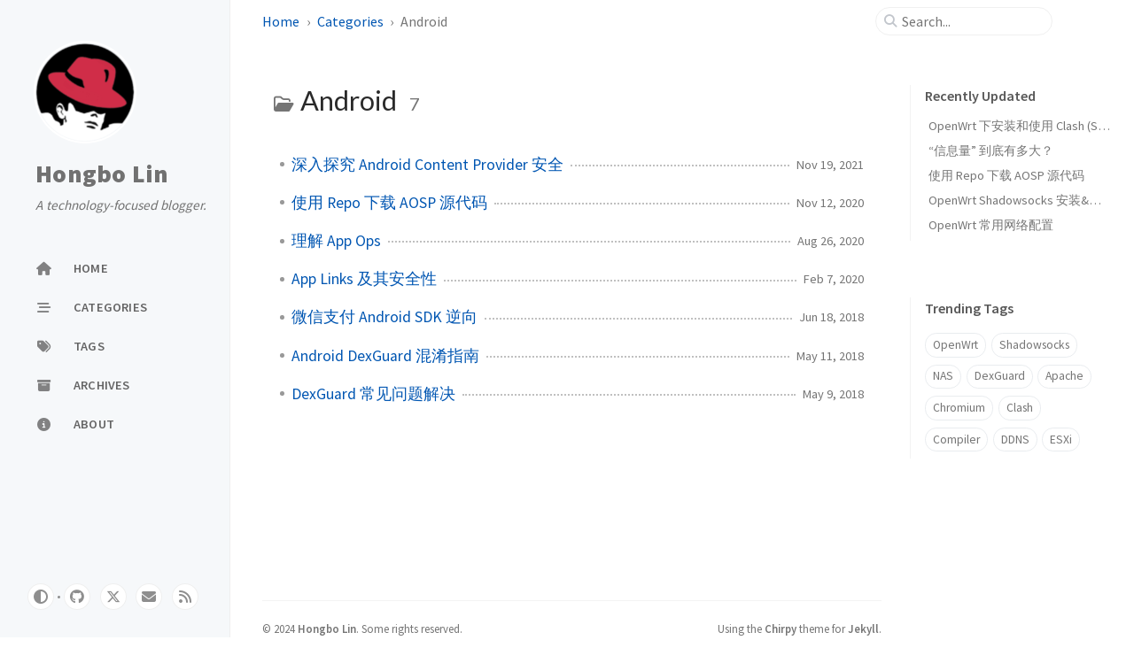

--- FILE ---
content_type: text/html; charset=utf-8
request_url: http://linhongbo.com/categories/android/
body_size: 4981
content:
<!doctype html><html lang="en" ><head><meta http-equiv="Content-Type" content="text/html; charset=UTF-8"><meta name="theme-color" media="(prefers-color-scheme: light)" content="#f7f7f7"><meta name="theme-color" media="(prefers-color-scheme: dark)" content="#1b1b1e"><meta name="apple-mobile-web-app-capable" content="yes"><meta name="apple-mobile-web-app-status-bar-style" content="black-translucent"><meta name="viewport" content="width=device-width, user-scalable=no initial-scale=1, shrink-to-fit=no, viewport-fit=cover" ><meta name="generator" content="Jekyll v4.3.3" /><meta property="og:title" content="Android" /><meta property="og:locale" content="en" /><meta name="description" content="A personal blog which is focused on computer technology, cybersecurity." /><meta property="og:description" content="A personal blog which is focused on computer technology, cybersecurity." /><link rel="canonical" href="https://linhongbo.com/categories/android/" /><meta property="og:url" content="https://linhongbo.com/categories/android/" /><meta property="og:site_name" content="Hongbo Lin" /><meta property="og:type" content="website" /><meta name="twitter:card" content="summary" /><meta property="twitter:title" content="Android" /><meta name="twitter:site" content="@twitter_username" /> <script type="application/ld+json"> {"@context":"https://schema.org","@type":"WebPage","description":"A personal blog which is focused on computer technology, cybersecurity.","headline":"Android","url":"https://linhongbo.com/categories/android/"}</script><title>Android | Hongbo Lin</title><link rel="apple-touch-icon" sizes="180x180" href="/assets/img/favicons/apple-touch-icon.png"><link rel="icon" type="image/png" sizes="32x32" href="/assets/img/favicons/favicon-32x32.png"><link rel="icon" type="image/png" sizes="16x16" href="/assets/img/favicons/favicon-16x16.png"><link rel="manifest" href="/assets/img/favicons/site.webmanifest"><link rel="shortcut icon" href="/assets/img/favicons/favicon.ico"><meta name="apple-mobile-web-app-title" content="Hongbo Lin"><meta name="application-name" content="Hongbo Lin"><meta name="msapplication-TileColor" content="#da532c"><meta name="msapplication-config" content="/assets/img/favicons/browserconfig.xml"><meta name="theme-color" content="#ffffff"><link rel="preconnect" href="https://fonts.googleapis.com" ><link rel="dns-prefetch" href="https://fonts.googleapis.com" ><link rel="preconnect" href="https://fonts.gstatic.com" crossorigin><link rel="dns-prefetch" href="https://fonts.gstatic.com" crossorigin><link rel="preconnect" href="https://fonts.googleapis.com" ><link rel="dns-prefetch" href="https://fonts.googleapis.com" ><link rel="preconnect" href="https://cdn.jsdelivr.net" ><link rel="dns-prefetch" href="https://cdn.jsdelivr.net" ><link rel="preconnect" href="https://cdnjs.cloudflare.com" ><link rel="dns-prefetch" href="https://cdnjs.cloudflare.com" ><link rel="stylesheet" href="https://fonts.googleapis.com/css2?family=Lato&family=Source+Sans+Pro:wght@400;600;700;900&display=swap"><link rel="preconnect" href="https://www.google-analytics.com" crossorigin="use-credentials"><link rel="dns-prefetch" href="https://www.google-analytics.com"><link rel="preconnect" href="https://www.googletagmanager.com" crossorigin="anonymous"><link rel="dns-prefetch" href="https://www.googletagmanager.com"><link rel="stylesheet" href="https://cdn.jsdelivr.net/npm/bootstrap@5.3.2/dist/css/bootstrap.min.css"><link rel="stylesheet" href="https://cdn.jsdelivr.net/npm/@fortawesome/fontawesome-free@6.5.1/css/all.min.css"><link rel="stylesheet" href="/assets/css/jekyll-theme-chirpy.css"> <script type="text/javascript"> class ModeToggle { static get MODE_KEY() { return 'mode'; } static get MODE_ATTR() { return 'data-mode'; } static get DARK_MODE() { return 'dark'; } static get LIGHT_MODE() { return 'light'; } static get ID() { return 'mode-toggle'; } constructor() { if (this.hasMode) { if (this.isDarkMode) { if (!this.isSysDarkPrefer) { this.setDark(); } } else { if (this.isSysDarkPrefer) { this.setLight(); } } } let self = this; /* always follow the system prefers */ this.sysDarkPrefers.addEventListener('change', () => { if (self.hasMode) { if (self.isDarkMode) { if (!self.isSysDarkPrefer) { self.setDark(); } } else { if (self.isSysDarkPrefer) { self.setLight(); } } self.clearMode(); } self.notify(); }); } /* constructor() */ get sysDarkPrefers() { return window.matchMedia('(prefers-color-scheme: dark)'); } get isSysDarkPrefer() { return this.sysDarkPrefers.matches; } get isDarkMode() { return this.mode === ModeToggle.DARK_MODE; } get isLightMode() { return this.mode === ModeToggle.LIGHT_MODE; } get hasMode() { return this.mode != null; } get mode() { return sessionStorage.getItem(ModeToggle.MODE_KEY); } /* get the current mode on screen */ get modeStatus() { if (this.isDarkMode || (!this.hasMode && this.isSysDarkPrefer)) { return ModeToggle.DARK_MODE; } else { return ModeToggle.LIGHT_MODE; } } setDark() { document.documentElement.setAttribute(ModeToggle.MODE_ATTR, ModeToggle.DARK_MODE); sessionStorage.setItem(ModeToggle.MODE_KEY, ModeToggle.DARK_MODE); } setLight() { document.documentElement.setAttribute(ModeToggle.MODE_ATTR, ModeToggle.LIGHT_MODE); sessionStorage.setItem(ModeToggle.MODE_KEY, ModeToggle.LIGHT_MODE); } clearMode() { document.documentElement.removeAttribute(ModeToggle.MODE_ATTR); sessionStorage.removeItem(ModeToggle.MODE_KEY); } /* Notify another plugins that the theme mode has changed */ notify() { window.postMessage( { direction: ModeToggle.ID, message: this.modeStatus }, '*' ); } flipMode() { if (this.hasMode) { if (this.isSysDarkPrefer) { if (this.isLightMode) { this.clearMode(); } else { this.setLight(); } } else { if (this.isDarkMode) { this.clearMode(); } else { this.setDark(); } } } else { if (this.isSysDarkPrefer) { this.setLight(); } else { this.setDark(); } } this.notify(); } /* flipMode() */ } /* ModeToggle */ const modeToggle = new ModeToggle(); </script><body><aside aria-label="Sidebar" id="sidebar" class="d-flex flex-column align-items-end"><header class="profile-wrapper"> <a href="/" id="avatar" class="rounded-circle"><img src="/assets/img/avatar.png" width="112" height="112" alt="avatar" onerror="this.style.display='none'"></a><h1 class="site-title"> <a href="/">Hongbo Lin</a></h1><p class="site-subtitle fst-italic mb-0">A technology-focused blogger.</p></header><nav class="flex-column flex-grow-1 w-100 ps-0"><ul class="nav"><li class="nav-item"> <a href="/" class="nav-link"> <i class="fa-fw fas fa-home"></i> <span>HOME</span> </a><li class="nav-item"> <a href="/categories/" class="nav-link"> <i class="fa-fw fas fa-stream"></i> <span>CATEGORIES</span> </a><li class="nav-item"> <a href="/tags/" class="nav-link"> <i class="fa-fw fas fa-tags"></i> <span>TAGS</span> </a><li class="nav-item"> <a href="/archives/" class="nav-link"> <i class="fa-fw fas fa-archive"></i> <span>ARCHIVES</span> </a><li class="nav-item"> <a href="/about/" class="nav-link"> <i class="fa-fw fas fa-info-circle"></i> <span>ABOUT</span> </a></ul></nav><div class="sidebar-bottom d-flex flex-wrap align-items-center w-100"> <button type="button" class="mode-toggle btn" aria-label="Switch Mode"> <i class="fas fa-adjust"></i> </button> <span class="icon-border"></span> <a href="https://github.com/alhongb" aria-label="github" target="_blank" rel="noopener noreferrer" > <i class="fab fa-github"></i> </a> <a href="https://twitter.com/twitter_username" aria-label="twitter" target="_blank" rel="noopener noreferrer" > <i class="fa-brands fa-x-twitter"></i> </a> <a href="javascript:location.href = 'mailto:' + ['example','doamin.com'].join('@')" aria-label="email" > <i class="fas fa-envelope"></i> </a> <a href="/feed.xml" aria-label="rss" > <i class="fas fa-rss"></i> </a></div></aside><div id="main-wrapper" class="d-flex justify-content-center"><div class="container d-flex flex-column px-xxl-5"><header id="topbar-wrapper" aria-label="Top Bar"><div id="topbar" class="d-flex align-items-center justify-content-between px-lg-3 h-100" ><nav id="breadcrumb" aria-label="Breadcrumb"> <span> <a href="/">Home</a> </span> <span> <a href="/categories/">Categories</a> </span> <span>Android</span></nav><button type="button" id="sidebar-trigger" class="btn btn-link"> <i class="fas fa-bars fa-fw"></i> </button><div id="topbar-title"> Category</div><button type="button" id="search-trigger" class="btn btn-link"> <i class="fas fa-search fa-fw"></i> </button> <search class="align-items-center ms-3 ms-lg-0"> <i class="fas fa-search fa-fw"></i> <input class="form-control" id="search-input" type="search" aria-label="search" autocomplete="off" placeholder="Search..." > </search> <button type="button" class="btn btn-link text-decoration-none" id="search-cancel">Cancel</button></div></header><div class="row flex-grow-1"><main aria-label="Main Content" class="col-12 col-lg-11 col-xl-9 px-md-4"><article class="px-1"><div id="page-category"><h1 class="ps-lg-2"> <i class="far fa-folder-open fa-fw text-muted"></i> Android <span class="lead text-muted ps-2">7</span></h1><ul class="content ps-0"><li class="d-flex justify-content-between px-md-3"> <a href="/posts/dive-into-android-content-provider-security-implementation/">深入探究 Android Content Provider 安全</a> <span class="dash flex-grow-1"></span> <time class="text-muted small text-nowrap" data-ts="1637280000" data-df="ll" > Nov 19, 2021 </time><li class="d-flex justify-content-between px-md-3"> <a href="/posts/aosp-repo-guide/">使用 Repo 下载 AOSP 源代码</a> <span class="dash flex-grow-1"></span> <time class="text-muted small text-nowrap" data-ts="1605139200" data-df="ll" > Nov 12, 2020 </time><li class="d-flex justify-content-between px-md-3"> <a href="/posts/app-ops/">理解 App Ops</a> <span class="dash flex-grow-1"></span> <time class="text-muted small text-nowrap" data-ts="1598400000" data-df="ll" > Aug 26, 2020 </time><li class="d-flex justify-content-between px-md-3"> <a href="/posts/app-links-and-its-security/">App Links 及其安全性</a> <span class="dash flex-grow-1"></span> <time class="text-muted small text-nowrap" data-ts="1581033600" data-df="ll" > Feb 7, 2020 </time><li class="d-flex justify-content-between px-md-3"> <a href="/posts/wechat-android-sdk-reverse-engineering/">微信支付 Android SDK 逆向</a> <span class="dash flex-grow-1"></span> <time class="text-muted small text-nowrap" data-ts="1529280000" data-df="ll" > Jun 18, 2018 </time><li class="d-flex justify-content-between px-md-3"> <a href="/posts/guide-of-android-dexguard/">Android DexGuard 混淆指南</a> <span class="dash flex-grow-1"></span> <time class="text-muted small text-nowrap" data-ts="1525996800" data-df="ll" > May 11, 2018 </time><li class="d-flex justify-content-between px-md-3"> <a href="/posts/dexguard-troubleshooting/">DexGuard 常见问题解决</a> <span class="dash flex-grow-1"></span> <time class="text-muted small text-nowrap" data-ts="1525824000" data-df="ll" > May 9, 2018 </time></ul></div></article></main><aside aria-label="Panel" id="panel-wrapper" class="col-xl-3 ps-2 mb-5 text-muted"><div class="access"><section id="access-lastmod"><h2 class="panel-heading">Recently Updated</h2><ul class="content list-unstyled ps-0 pb-1 ms-1 mt-2"><li class="text-truncate lh-lg"> <a href="/posts/how-to-use-clash-on-openwrt/">OpenWrt 下安装和使用 Clash (ShellCrash)</a><li class="text-truncate lh-lg"> <a href="/posts/quantities-of-information/">“信息量” 到底有多大？</a><li class="text-truncate lh-lg"> <a href="/posts/aosp-repo-guide/">使用 Repo 下载 AOSP 源代码</a><li class="text-truncate lh-lg"> <a href="/posts/shadowsocks-on-openwrt/">OpenWrt Shadowsocks 安装&配置指南</a><li class="text-truncate lh-lg"> <a href="/posts/openwrt-usual-configuration/">OpenWrt 常用网络配置</a></ul></section><section><h2 class="panel-heading">Trending Tags</h2><div class="d-flex flex-wrap mt-3 mb-1 me-3"> <a class="post-tag btn btn-outline-primary" href="/tags/openwrt/">OpenWrt</a> <a class="post-tag btn btn-outline-primary" href="/tags/shadowsocks/">Shadowsocks</a> <a class="post-tag btn btn-outline-primary" href="/tags/nas/">NAS</a> <a class="post-tag btn btn-outline-primary" href="/tags/dexguard/">DexGuard</a> <a class="post-tag btn btn-outline-primary" href="/tags/apache/">Apache</a> <a class="post-tag btn btn-outline-primary" href="/tags/chromium/">Chromium</a> <a class="post-tag btn btn-outline-primary" href="/tags/clash/">Clash</a> <a class="post-tag btn btn-outline-primary" href="/tags/compiler/">Compiler</a> <a class="post-tag btn btn-outline-primary" href="/tags/ddns/">DDNS</a> <a class="post-tag btn btn-outline-primary" href="/tags/esxi/">ESXi</a></div></section></div></aside></div><div class="row"><div id="tail-wrapper" class="col-12 col-lg-11 col-xl-9 px-md-4"><footer aria-label="Site Info" class=" d-flex flex-column justify-content-center text-muted flex-lg-row justify-content-lg-between align-items-lg-center pb-lg-3 " ><p>© <time>2024</time> <a href="https://twitter.com/username">Hongbo Lin</a>. <span data-bs-toggle="tooltip" data-bs-placement="top" title="Except where otherwise noted, the blog posts on this site are licensed under the Creative Commons Attribution 4.0 International (CC BY 4.0) License by the author." >Some rights reserved.</span></p><p>Using the <a href="https://github.com/cotes2020/jekyll-theme-chirpy" target="_blank" rel="noopener">Chirpy</a> theme for <a href="https://jekyllrb.com" target="_blank" rel="noopener">Jekyll</a>.</p></footer></div></div><div id="search-result-wrapper" class="d-flex justify-content-center unloaded"><div class="col-11 content"><div id="search-hints"><section><h2 class="panel-heading">Trending Tags</h2><div class="d-flex flex-wrap mt-3 mb-1 me-3"> <a class="post-tag btn btn-outline-primary" href="/tags/openwrt/">OpenWrt</a> <a class="post-tag btn btn-outline-primary" href="/tags/shadowsocks/">Shadowsocks</a> <a class="post-tag btn btn-outline-primary" href="/tags/nas/">NAS</a> <a class="post-tag btn btn-outline-primary" href="/tags/dexguard/">DexGuard</a> <a class="post-tag btn btn-outline-primary" href="/tags/apache/">Apache</a> <a class="post-tag btn btn-outline-primary" href="/tags/chromium/">Chromium</a> <a class="post-tag btn btn-outline-primary" href="/tags/clash/">Clash</a> <a class="post-tag btn btn-outline-primary" href="/tags/compiler/">Compiler</a> <a class="post-tag btn btn-outline-primary" href="/tags/ddns/">DDNS</a> <a class="post-tag btn btn-outline-primary" href="/tags/esxi/">ESXi</a></div></section></div><div id="search-results" class="d-flex flex-wrap justify-content-center text-muted mt-3"></div></div></div></div><aside aria-label="Scroll to Top"> <button id="back-to-top" type="button" class="btn btn-lg btn-box-shadow"> <i class="fas fa-angle-up"></i> </button></aside></div><div id="mask"></div><aside id="notification" class="toast" role="alert" aria-live="assertive" aria-atomic="true" data-bs-animation="true" data-bs-autohide="false" ><div class="toast-header"> <button type="button" class="btn-close ms-auto" data-bs-dismiss="toast" aria-label="Close" ></button></div><div class="toast-body text-center pt-0"><p class="px-2 mb-3">A new version of content is available.</p><button type="button" class="btn btn-primary" aria-label="Update"> Update </button></div></aside><script src="https://cdn.jsdelivr.net/combine/npm/jquery@3.7.1/dist/jquery.min.js,npm/bootstrap@5.3.2/dist/js/bootstrap.bundle.min.js,npm/simple-jekyll-search@1.10.0/dest/simple-jekyll-search.min.js,npm/dayjs@1.11.10/dayjs.min.js,npm/dayjs@1.11.10/locale/en.min.js,npm/dayjs@1.11.10/plugin/relativeTime.min.js,npm/dayjs@1.11.10/plugin/localizedFormat.min.js"></script> <script defer src="/assets/js/dist/misc.min.js"></script> <script defer src="/assets/js/dist/app.min.js"></script> <script defer src="https://www.googletagmanager.com/gtag/js?id=UA-118658920-3"></script> <script> document.addEventListener("DOMContentLoaded", function(event) { window.dataLayer = window.dataLayer || []; function gtag(){dataLayer.push(arguments);} gtag('js', new Date()); gtag('config', 'UA-118658920-3'); }); </script> <script> /* Note: dependent library will be loaded in `js-selector.html` */ SimpleJekyllSearch({ searchInput: document.getElementById('search-input'), resultsContainer: document.getElementById('search-results'), json: '/assets/js/data/search.json', searchResultTemplate: '<article class="px-1 px-sm-2 px-lg-4 px-xl-0"><header><h2><a href="{url}">{title}</a></h2><div class="post-meta d-flex flex-column flex-sm-row text-muted mt-1 mb-1"> {categories} {tags}</div></header><p>{snippet}</p></article>', noResultsText: '<p class="mt-5"></p>', templateMiddleware: function(prop, value, template) { if (prop === 'categories') { if (value === '') { return `${value}`; } else { return `<div class="me-sm-4"><i class="far fa-folder fa-fw"></i>${value}</div>`; } } if (prop === 'tags') { if (value === '') { return `${value}`; } else { return `<div><i class="fa fa-tag fa-fw"></i>${value}</div>`; } } } }); </script>


--- FILE ---
content_type: application/javascript; charset=utf-8
request_url: http://linhongbo.com/assets/js/dist/app.min.js
body_size: 430
content:
if ('serviceWorker' in navigator) { const isEnabled = 'true' === 'true'; if (isEnabled) { const swUrl = '/sw.min.js'; const $notification = $('#notification'); const $btnRefresh = $('#notification .toast-body>button'); navigator.serviceWorker.register(swUrl).then((registration) => { if (registration.waiting) { $notification.toast('show'); } registration.addEventListener('updatefound', () => { registration.installing.addEventListener('statechange', () => { if (registration.waiting) { if (navigator.serviceWorker.controller) { $notification.toast('show'); } } }); }); $btnRefresh.on('click', () => { if (registration.waiting) { registration.waiting.postMessage('SKIP_WAITING'); } $notification.toast('hide'); }); }); let refreshing = false; navigator.serviceWorker.addEventListener('controllerchange', () => { if (!refreshing) { window.location.reload(); refreshing = true; } }); } else { navigator.serviceWorker.getRegistrations().then(function (registrations) { for (let registration of registrations) { registration.unregister(); } }); } }
